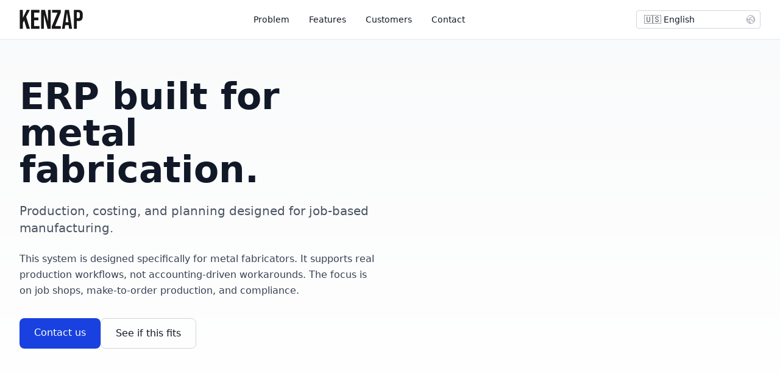

--- FILE ---
content_type: text/html; charset=UTF-8
request_url: https://kenzap.com/alina-radionava/'+href+'
body_size: 10869
content:
<!DOCTYPE html><html lang="en"> <head><meta charset="UTF-8"><meta name="description" content="ERP built for metal fabrication. Production, costing, and planning designed for job-based manufacturing."><meta name="viewport" content="width=device-width"><link rel="icon" type="image/svg+xml" href="/favicon.ico"><meta name="generator" content="Astro v4.16.19"><title>Kenzap Factory - ERP for Metal Fabrication</title><!-- Inline critical CSS for above-the-fold content --><style>
      /* Critical CSS - customize based on your above-the-fold content */
      *{box-sizing:border-box;margin:0;padding:0}
      body{font-family:system-ui,-apple-system,sans-serif;line-height:1.5;color:#111827}
      .fixed{position:fixed}
      .top-0{top:0}
      .left-0{left:0}
      .right-0{right:0}
      .z-50{z-index:50}
      .bg-white{background-color:#fff}
      .border-b{border-bottom-width:1px}
      .border-gray-200{border-color:#e5e7eb}
    </style><link rel="stylesheet" href="/assets/style.DqOD_3u-.css"><script type="module">const n=document.getElementById("mobile-menu-btn"),t=document.getElementById("mobile-menu");n?.addEventListener("click",()=>{t?.classList.toggle("hidden")});t?.querySelectorAll("a").forEach(e=>{e.addEventListener("click",()=>{t?.classList.add("hidden")})});const d=document.getElementById("lang-switcher");d?.addEventListener("change",e=>{window.location.href=e.target.value});
</script></head> <body>  <header id="header" class="fixed top-0 left-0 right-0 px-4 sm:px-6 lg:px-8 bg-white/95 backdrop-blur-sm border-b border-gray-200 z-50"> <div class="container-width"> <div class="flex items-center justify-between h-16"> <div class="flex items-center space-x-3"> <img src="https://cdn.kenzap.com/logo.svg" alt="Kenzap" class="h-8"> <span class="text-xl font-semibold hidden">Factory</span> </div> <!-- Desktop Navigation --> <nav class="hidden md:flex items-center space-x-8"> <a href="#problem" class="text-sm hover:text-primary transition-colors">Problem</a> <a href="#manufacturing" class="text-sm hover:text-primary transition-colors">Features</a> <a href="#case-study" class="text-sm hover:text-primary transition-colors">Customers</a> <a href="#contact" class="text-sm hover:text-primary transition-colors">Contact</a> </nav> <div class="flex items-center space-x-4"> <!-- Language Switcher --> <div class="relative"> <select id="lang-switcher" class="appearance-none bg-transparent border border-gray-300 rounded px-3 py-1 pr-8 text-sm cursor-pointer hover:border-primary transition-colors"> <option value="/" selected>🇺🇸 English</option> <option value="/es">🇪🇸 Español</option> <option value="/fr">🇫🇷 Français</option> <option value="/de">🇩🇪 Deutsch</option> <option value="/it">🇮🇹 Italiano</option> <option value="/pt">🇵🇹 Português</option> <option value="/nl">🇳🇱 Nederlands</option> <option value="/sv">🇸🇪 Svenska</option> <option value="/da">🇩🇰 Dansk</option> <option value="/fi">🇫🇮 Suomi</option> <option value="/pl">🇵🇱 Polski</option> <option value="/cs">🇨🇿 Čeština</option> <option value="/sk">🇸🇰 Slovenčina</option> <option value="/hu">🇭🇺 Magyar</option> <option value="/ro">🇷🇴 Română</option> <option value="/bg">🇧🇬 Български</option> <option value="/hr">🇭🇷 Hrvatski</option> <option value="/sl">🇸🇮 Slovenščina</option> <option value="/et">🇪🇪 Eesti</option> <option value="/lv">🇱🇻 Latviešu</option> <option value="/lt">🇱🇹 Lietuvių</option> <option value="/el">🇬🇷 Ελληνικά</option> <option value="/id">🇮🇩 Bahasa Indonesia</option> </select> <svg class="absolute right-2 top-1/2 -translate-y-1/2 w-4 h-4 pointer-events-none text-gray-500" fill="none" stroke="currentColor" viewBox="0 0 24 24"> <path d="M12 2C6.48 2 2 6.48 2 12s4.48 10 10 10 10-4.48 10-10S17.52 2 12 2zm-1 17.93c-3.95-.49-7-3.85-7-7.93 0-.62.08-1.21.21-1.79L9 15v1c0 1.1.9 2 2 2v1.93zm6.9-2.54c-.26-.81-1-1.39-1.9-1.39h-1v-3c0-.55-.45-1-1-1H8v-2h2c.55 0 1-.45 1-1V7h2c1.1 0 2-.9 2-2v-.41c2.93 1.19 5 4.06 5 7.41 0 2.08-.8 3.97-2.1 5.39z"></path> </svg> </div> <!-- Mobile Menu Button --> <button id="mobile-menu-btn" class="md:hidden p-2" aria-label="Toggle menu"> <svg class="w-6 h-6" fill="none" stroke="currentColor" viewBox="0 0 24 24"> <path stroke-linecap="round" stroke-linejoin="round" stroke-width="2" d="M4 6h16M4 12h16M4 18h16"></path> </svg> </button> </div> </div> <!-- Mobile Navigation --> <div id="mobile-menu" class="hidden md:hidden border-t border-gray-200 py-4 space-y-3"> <a href="#problem" class="block px-4 py-2 hover:bg-gray-50">Problem</a> <a href="#manufacturing" class="block px-4 py-2 hover:bg-gray-50">Features</a> <a href="#case-study" class="block px-4 py-2 hover:bg-gray-50">Customers</a> <a href="#contact" class="block px-4 py-2 hover:bg-gray-50">Contact</a> </div> </div> </header>  <main> <section class="pt-32 pb-20 px-4 sm:px-6 lg:px-8 bg-gradient-to-b from-gray-50 to-white"> <div class="container-width"> <div class="grid lg:grid-cols-2 gap-12 items-center"> <div> <h1 class="text-5xl lg:text-6xl font-bold mb-6 leading-tight"> ERP built for metal fabrication. </h1> <p class="text-xl text-gray-600 mb-6"> Production, costing, and planning designed for job-based manufacturing. </p> <p class="text-gray-700 mb-8 leading-relaxed"> This system is designed specifically for metal fabricators. It supports real production workflows, not accounting-driven workarounds. The focus is on job shops, make-to-order production, and compliance. </p> <div class="flex flex-col sm:flex-row gap-4"> <a href="#contact" class="px-6 py-3 bg-primary text-white rounded-lg hover:bg-primary/90 transition-colors text-center"> Contact us </a> <a href="#who-for" class="px-6 py-3 border border-gray-300 rounded-lg hover:border-primary hover:text-primary transition-colors text-center"> See if this fits </a> </div> </div> <!-- YouTube Video Embed --> <div class="relative aspect-video bg-gray-900 rounded-lg overflow-hidden shadow-2xl"> <iframe src="https://www.youtube.com/embed/8XA-XP6yOuc" title="Sheet metal estimating software overview" class="absolute inset-0 w-full h-full" frameborder="0" allow="accelerometer; autoplay; clipboard-write; encrypted-media; gyroscope; picture-in-picture" allowfullscreen></iframe> </div> </div> </div> </section> <section id="problem" class="section-padding bg-white"> <div class="container-width"> <div class="max-w-4xl mx-auto"> <h2 class="text-4xl font-bold mb-6">Why generic ERP systems fail metal fabricators</h2> <p class="text-lg text-gray-700 mb-8 leading-relaxed"> Most ERP systems are designed around accounting, not production. As a result, metal fabricators often rely on spreadsheets and manual processes to manage jobs and shop-floor execution. </p> <div class="space-y-4 mb-8"> <div class="flex items-center space-x-3"> <svg class="w-6 h-6 text-red-500 flex-shrink-0" fill="none" stroke="currentColor" viewBox="0 0 24 24"> <path stroke-linecap="round" stroke-linejoin="round" stroke-width="2" d="M6 18L18 6M6 6l12 12"></path> </svg> <p class="text-gray-700">Inaccurate job costing</p> </div><div class="flex items-center space-x-3"> <svg class="w-6 h-6 text-red-500 flex-shrink-0" fill="none" stroke="currentColor" viewBox="0 0 24 24"> <path stroke-linecap="round" stroke-linejoin="round" stroke-width="2" d="M6 18L18 6M6 6l12 12"></path> </svg> <p class="text-gray-700">Metal inventory not tracked properly</p> </div><div class="flex items-center space-x-3"> <svg class="w-6 h-6 text-red-500 flex-shrink-0" fill="none" stroke="currentColor" viewBox="0 0 24 24"> <path stroke-linecap="round" stroke-linejoin="round" stroke-width="2" d="M6 18L18 6M6 6l12 12"></path> </svg> <p class="text-gray-700">Poor visibility into shop-floor operations</p> </div><div class="flex items-center space-x-3"> <svg class="w-6 h-6 text-red-500 flex-shrink-0" fill="none" stroke="currentColor" viewBox="0 0 24 24"> <path stroke-linecap="round" stroke-linejoin="round" stroke-width="2" d="M6 18L18 6M6 6l12 12"></path> </svg> <p class="text-gray-700">Lack of cutting optimization for sheet metal</p> </div><div class="flex items-center space-x-3"> <svg class="w-6 h-6 text-red-500 flex-shrink-0" fill="none" stroke="currentColor" viewBox="0 0 24 24"> <path stroke-linecap="round" stroke-linejoin="round" stroke-width="2" d="M6 18L18 6M6 6l12 12"></path> </svg> <p class="text-gray-700">Production planning managed outside the ERP</p> </div><div class="flex items-center space-x-3"> <svg class="w-6 h-6 text-red-500 flex-shrink-0" fill="none" stroke="currentColor" viewBox="0 0 24 24"> <path stroke-linecap="round" stroke-linejoin="round" stroke-width="2" d="M6 18L18 6M6 6l12 12"></path> </svg> <p class="text-gray-700">Variable product tax rates not handled automatically</p> </div> </div> <p class="text-lg text-gray-900 font-medium"> These problems increase compliance risk, reduce efficiency, and degrade quality of service. </p> </div> </div> </section> <section id="who-for" class="section-padding bg-gray-50"> <div class="container-width"> <div class="max-w-4xl mx-auto"> <h2 class="text-4xl font-bold mb-6">Who this system is designed for</h2> <p class="text-lg text-gray-700 mb-6">This ERP is designed for metal fabrication companies with:</p> <div class="grid md:grid-cols-2 gap-4 mb-8"> <div class="flex items-start space-x-3 bg-white p-4 rounded-lg"> <svg class="w-6 h-6 text-green-600 flex-shrink-0 mt-0.5" fill="none" stroke="currentColor" viewBox="0 0 24 24"> <path stroke-linecap="round" stroke-linejoin="round" stroke-width="2" d="M5 13l4 4L19 7"></path> </svg> <p class="text-gray-700">A need for accurate job costing and material tracking</p> </div><div class="flex items-start space-x-3 bg-white p-4 rounded-lg"> <svg class="w-6 h-6 text-green-600 flex-shrink-0 mt-0.5" fill="none" stroke="currentColor" viewBox="0 0 24 24"> <path stroke-linecap="round" stroke-linejoin="round" stroke-width="2" d="M5 13l4 4L19 7"></path> </svg> <p class="text-gray-700">Metal stock and sheet inventory management requirements</p> </div><div class="flex items-start space-x-3 bg-white p-4 rounded-lg"> <svg class="w-6 h-6 text-green-600 flex-shrink-0 mt-0.5" fill="none" stroke="currentColor" viewBox="0 0 24 24"> <path stroke-linecap="round" stroke-linejoin="round" stroke-width="2" d="M5 13l4 4L19 7"></path> </svg> <p class="text-gray-700">Cutting optimization needs for laser, plasma, or waterjet</p> </div><div class="flex items-start space-x-3 bg-white p-4 rounded-lg"> <svg class="w-6 h-6 text-green-600 flex-shrink-0 mt-0.5" fill="none" stroke="currentColor" viewBox="0 0 24 24"> <path stroke-linecap="round" stroke-linejoin="round" stroke-width="2" d="M5 13l4 4L19 7"></path> </svg> <p class="text-gray-700">EU e-invoicing compliance obligations</p> </div><div class="flex items-start space-x-3 bg-white p-4 rounded-lg"> <svg class="w-6 h-6 text-green-600 flex-shrink-0 mt-0.5" fill="none" stroke="currentColor" viewBox="0 0 24 24"> <path stroke-linecap="round" stroke-linejoin="round" stroke-width="2" d="M5 13l4 4L19 7"></path> </svg> <p class="text-gray-700">European accounting system integration requirements</p> </div><div class="flex items-start space-x-3 bg-white p-4 rounded-lg"> <svg class="w-6 h-6 text-green-600 flex-shrink-0 mt-0.5" fill="none" stroke="currentColor" viewBox="0 0 24 24"> <path stroke-linecap="round" stroke-linejoin="round" stroke-width="2" d="M5 13l4 4L19 7"></path> </svg> <p class="text-gray-700">GDPR and EU data protection compliance needs</p> </div> </div> <div class="mb-8"> <p class="text-lg font-medium text-gray-900 mb-4">Typical users include:</p> <div class="flex flex-wrap gap-3"> <span class="px-4 py-2 bg-primary/10 text-primary rounded-full text-sm"> Job shops </span><span class="px-4 py-2 bg-primary/10 text-primary rounded-full text-sm"> Contract manufacturers </span><span class="px-4 py-2 bg-primary/10 text-primary rounded-full text-sm"> Fabricators producing custom or small-batch parts </span><span class="px-4 py-2 bg-primary/10 text-primary rounded-full text-sm"> Sheet metal workshops </span> </div> </div> <div class="border-t border-gray-200 pt-8"> <p class="text-lg font-medium text-gray-900 mb-4">This system is not designed for:</p> <div class="space-y-2"> <div class="flex items-center space-x-3 text-gray-600"> <svg class="w-5 h-5" fill="none" stroke="currentColor" viewBox="0 0 24 24"> <path stroke-linecap="round" stroke-linejoin="round" stroke-width="2" d="M18 12H6"></path> </svg> <p>Pure distribution businesses</p> </div><div class="flex items-center space-x-3 text-gray-600"> <svg class="w-5 h-5" fill="none" stroke="currentColor" viewBox="0 0 24 24"> <path stroke-linecap="round" stroke-linejoin="round" stroke-width="2" d="M18 12H6"></path> </svg> <p>Process manufacturing</p> </div><div class="flex items-center space-x-3 text-gray-600"> <svg class="w-5 h-5" fill="none" stroke="currentColor" viewBox="0 0 24 24"> <path stroke-linecap="round" stroke-linejoin="round" stroke-width="2" d="M18 12H6"></path> </svg> <p>Highly standardized mass production</p> </div> </div> </div> </div> </div> </section> <section id="manufacturing" class="section-padding bg-white"> <div class="container-width"> <div class="text-center max-w-3xl mx-auto mb-16"> <h2 class="text-4xl font-bold mb-6">Manufacturing-first design</h2> <p class="text-lg text-gray-700"> The system is built around real manufacturing concepts used in metal fabrication, and it continuously adapts to complex and evolving European compliance requirements. </p> </div> <div class="grid md:grid-cols-2 lg:grid-cols-3 gap-8"> <div class="bg-gray-50 p-6 rounded-lg hover:shadow-lg transition-shadow"> <div class="flex items-center mb-3"> <svg width="1em" height="1em" class="w-8 h-8 mr-3 text-blue-600" data-icon="mdi:cog">   <symbol id="ai:mdi:cog" viewBox="0 0 24 24"><path fill="currentColor" d="M12 15.5A3.5 3.5 0 0 1 8.5 12A3.5 3.5 0 0 1 12 8.5a3.5 3.5 0 0 1 3.5 3.5a3.5 3.5 0 0 1-3.5 3.5m7.43-2.53c.04-.32.07-.64.07-.97s-.03-.66-.07-1l2.11-1.63c.19-.15.24-.42.12-.64l-2-3.46c-.12-.22-.39-.31-.61-.22l-2.49 1c-.52-.39-1.06-.73-1.69-.98l-.37-2.65A.506.506 0 0 0 14 2h-4c-.25 0-.46.18-.5.42l-.37 2.65c-.63.25-1.17.59-1.69.98l-2.49-1c-.22-.09-.49 0-.61.22l-2 3.46c-.13.22-.07.49.12.64L4.57 11c-.04.34-.07.67-.07 1s.03.65.07.97l-2.11 1.66c-.19.15-.25.42-.12.64l2 3.46c.12.22.39.3.61.22l2.49-1.01c.52.4 1.06.74 1.69.99l.37 2.65c.04.24.25.42.5.42h4c.25 0 .46-.18.5-.42l.37-2.65c.63-.26 1.17-.59 1.69-.99l2.49 1.01c.22.08.49 0 .61-.22l2-3.46c.12-.22.07-.49-.12-.64z"/></symbol><use href="#ai:mdi:cog"></use>  </svg> <h3 class="text-xl font-semibold text-gray-900"> Workflow Tracking </h3> </div> <p class="text-gray-600 leading-relaxed"> Track every job from quote to delivery with complete workflow visibility and operation-level detail </p> </div><div class="bg-gray-50 p-6 rounded-lg hover:shadow-lg transition-shadow"> <div class="flex items-center mb-3"> <svg width="1em" height="1em" class="w-8 h-8 mr-3 text-blue-600" data-icon="mdi:factory">   <symbol id="ai:mdi:factory" viewBox="0 0 24 24"><path fill="currentColor" d="M4 18v2h4v-2zm0-4v2h10v-2zm6 4v2h4v-2zm6-4v2h4v-2zm0 4v2h4v-2zM2 22V8l5 4V8l5 4V8l5 4l1-10h3l1 10v10z"/></symbol><use href="#ai:mdi:factory"></use>  </svg> <h3 class="text-xl font-semibold text-gray-900"> Production Planning </h3> </div> <p class="text-gray-600 leading-relaxed"> Manage production capacity and schedule operations efficiently across your shop floor </p> </div><div class="bg-gray-50 p-6 rounded-lg hover:shadow-lg transition-shadow"> <div class="flex items-center mb-3"> <svg width="1em" height="1em" class="w-8 h-8 mr-3 text-blue-600" data-icon="mdi:format-list-checks">   <symbol id="ai:mdi:format-list-checks" viewBox="0 0 24 24"><path fill="currentColor" d="M3 5h6v6H3zm2 2v2h2V7zm6 0h10v2H11zm0 8h10v2H11zm-6 5l-3.5-3.5l1.41-1.41L5 17.17l4.59-4.58L11 14z"/></symbol><use href="#ai:mdi:format-list-checks"></use>  </svg> <h3 class="text-xl font-semibold text-gray-900"> Material Planning </h3> </div> <p class="text-gray-600 leading-relaxed"> Accurate MRP powered by raw material tracking, sheet metal inventory visibility, and automated stock management </p> </div><div class="bg-gray-50 p-6 rounded-lg hover:shadow-lg transition-shadow"> <div class="flex items-center mb-3"> <svg width="1em" height="1em" class="w-8 h-8 mr-3 text-blue-600" data-icon="mdi:content-cut">   <symbol id="ai:mdi:content-cut" viewBox="0 0 24 24"><path fill="currentColor" d="m19 3l-6 6l2 2l7-7V3m-10 9.5a.5.5 0 0 1-.5-.5a.5.5 0 0 1 .5-.5a.5.5 0 0 1 .5.5a.5.5 0 0 1-.5.5M6 20a2 2 0 0 1-2-2a2 2 0 0 1 2-2a2 2 0 0 1 2 2a2 2 0 0 1-2 2M6 8a2 2 0 0 1-2-2a2 2 0 0 1 2-2a2 2 0 0 1 2 2a2 2 0 0 1-2 2m3.64-.36c.23-.5.36-1.05.36-1.64a4 4 0 0 0-4-4a4 4 0 0 0-4 4a4 4 0 0 0 4 4c.59 0 1.14-.13 1.64-.36L10 12l-2.36 2.36C7.14 14.13 6.59 14 6 14a4 4 0 0 0-4 4a4 4 0 0 0 4 4a4 4 0 0 0 4-4c0-.59-.13-1.14-.36-1.64L12 14l7 7h3v-1z"/></symbol><use href="#ai:mdi:content-cut"></use>  </svg> <h3 class="text-xl font-semibold text-gray-900"> Cutting Optimization </h3> </div> <p class="text-gray-600 leading-relaxed"> Built-in nesting algorithms minimize waste and maximize sheet utilization for laser, plasma, and waterjet cutting </p> </div><div class="bg-gray-50 p-6 rounded-lg hover:shadow-lg transition-shadow"> <div class="flex items-center mb-3"> <svg width="1em" height="1em" class="w-8 h-8 mr-3 text-blue-600" data-icon="mdi:tablet">   <symbol id="ai:mdi:tablet" viewBox="0 0 24 24"><path fill="currentColor" d="M19 18H5V6h14m2-2H3c-1.11 0-2 .89-2 2v12a2 2 0 0 0 2 2h18a2 2 0 0 0 2-2V6a2 2 0 0 0-2-2"/></symbol><use href="#ai:mdi:tablet"></use>  </svg> <h3 class="text-xl font-semibold text-gray-900"> Real-Time Production Reporting </h3> </div> <p class="text-gray-600 leading-relaxed"> Touch-panel-optimized interface for real-time job tracking and reporting by machine operators </p> </div><div class="bg-gray-50 p-6 rounded-lg hover:shadow-lg transition-shadow"> <div class="flex items-center mb-3"> <svg width="1em" height="1em" class="w-8 h-8 mr-3 text-blue-600" data-icon="mdi:calculator">   <symbol id="ai:mdi:calculator" viewBox="0 0 24 24"><path fill="currentColor" d="M7 2h10a2 2 0 0 1 2 2v16a2 2 0 0 1-2 2H7a2 2 0 0 1-2-2V4a2 2 0 0 1 2-2m0 2v4h10V4zm0 6v2h2v-2zm4 0v2h2v-2zm4 0v2h2v-2zm-8 4v2h2v-2zm4 0v2h2v-2zm4 0v2h2v-2zm-8 4v2h2v-2zm4 0v2h2v-2zm4 0v2h2v-2z"/></symbol><use href="#ai:mdi:calculator"></use>  </svg> <h3 class="text-xl font-semibold text-gray-900"> Job-Based Costing </h3> </div> <p class="text-gray-600 leading-relaxed"> Accurate cost calculation per job with material, labor, overhead, and scrap tracking </p> </div><div class="bg-gray-50 p-6 rounded-lg hover:shadow-lg transition-shadow"> <div class="flex items-center mb-3"> <svg width="1em" height="1em" class="w-8 h-8 mr-3 text-blue-600" data-icon="mdi:file-document-outline">   <symbol id="ai:mdi:file-document-outline" viewBox="0 0 24 24"><path fill="currentColor" d="M6 2a2 2 0 0 0-2 2v16a2 2 0 0 0 2 2h12a2 2 0 0 0 2-2V8l-6-6zm0 2h7v5h5v11H6zm2 8v2h8v-2zm0 4v2h5v-2z"/></symbol><use href="#ai:mdi:file-document-outline"></use>  </svg> <h3 class="text-xl font-semibold text-gray-900"> Peppol E-Invoicing </h3> </div> <p class="text-gray-600 leading-relaxed"> Generate EU-compliant electronic invoices following Peppol BIS Billing 3.0 standard </p> </div><div class="bg-gray-50 p-6 rounded-lg hover:shadow-lg transition-shadow"> <div class="flex items-center mb-3"> <svg width="1em" height="1em" class="w-8 h-8 mr-3 text-blue-600" data-icon="mdi:shield-check">   <symbol id="ai:mdi:shield-check" viewBox="0 0 24 24"><path fill="currentColor" d="m10 17l-4-4l1.41-1.41L10 14.17l6.59-6.59L18 9m-6-8L3 5v6c0 5.55 3.84 10.74 9 12c5.16-1.26 9-6.45 9-12V5z"/></symbol><use href="#ai:mdi:shield-check"></use>  </svg> <h3 class="text-xl font-semibold text-gray-900"> VAT &amp; Compliance </h3> </div> <p class="text-gray-600 leading-relaxed"> Locally compliant VAT handling with exemptions and national accounting system integration </p> </div><div class="bg-gray-50 p-6 rounded-lg hover:shadow-lg transition-shadow"> <div class="flex items-center mb-3"> <svg width="1em" height="1em" class="w-8 h-8 mr-3 text-blue-600" data-icon="mdi:truck">   <symbol id="ai:mdi:truck" viewBox="0 0 24 24"><path fill="currentColor" d="M18 18.5a1.5 1.5 0 0 1-1.5-1.5a1.5 1.5 0 0 1 1.5-1.5a1.5 1.5 0 0 1 1.5 1.5a1.5 1.5 0 0 1-1.5 1.5m1.5-9l1.96 2.5H17V9.5m-11 9A1.5 1.5 0 0 1 4.5 17A1.5 1.5 0 0 1 6 15.5A1.5 1.5 0 0 1 7.5 17A1.5 1.5 0 0 1 6 18.5M20 8h-3V4H3c-1.11 0-2 .89-2 2v11h2a3 3 0 0 0 3 3a3 3 0 0 0 3-3h6a3 3 0 0 0 3 3a3 3 0 0 0 3-3h2v-5z"/></symbol><use href="#ai:mdi:truck"></use>  </svg> <h3 class="text-xl font-semibold text-gray-900"> Supplier Management </h3> </div> <p class="text-gray-600 leading-relaxed"> Track suppliers, purchase orders, material costs, and delivery schedules </p> </div><div class="bg-gray-50 p-6 rounded-lg hover:shadow-lg transition-shadow"> <div class="flex items-center mb-3"> <svg width="1em" height="1em" class="w-8 h-8 mr-3 text-blue-600" data-icon="mdi:code">   <symbol id="ai:mdi:code" viewBox="0 0 24 24"><path fill="currentColor" d="m12.89 3l1.96.4L11.11 21l-1.96-.4zm6.7 9L16 8.41V5.58L22.42 12L16 18.41v-2.83zM1.58 12L8 5.58v2.83L4.41 12L8 15.58v2.83z"/></symbol><use href="#ai:mdi:code"></use>  </svg> <h3 class="text-xl font-semibold text-gray-900"> Open Source </h3> </div> <p class="text-gray-600 leading-relaxed"> Built on open source technologies with no vendor lock-in, ensuring full data portability and system independence </p> </div><div class="bg-gray-50 p-6 rounded-lg hover:shadow-lg transition-shadow"> <div class="flex items-center mb-3"> <svg width="1em" height="1em" class="w-8 h-8 mr-3 text-blue-600" data-icon="mdi:puzzle">   <symbol id="ai:mdi:puzzle" viewBox="0 0 24 24"><path fill="currentColor" d="M20.5 11H19V7a2 2 0 0 0-2-2h-4V3.5A2.5 2.5 0 0 0 10.5 1A2.5 2.5 0 0 0 8 3.5V5H4a2 2 0 0 0-2 2v3.8h1.5c1.5 0 2.7 1.2 2.7 2.7S5 16.2 3.5 16.2H2V20a2 2 0 0 0 2 2h3.8v-1.5c0-1.5 1.2-2.7 2.7-2.7s2.7 1.2 2.7 2.7V22H17a2 2 0 0 0 2-2v-4h1.5a2.5 2.5 0 0 0 2.5-2.5a2.5 2.5 0 0 0-2.5-2.5"/></symbol><use href="#ai:mdi:puzzle"></use>  </svg> <h3 class="text-xl font-semibold text-gray-900"> European Data Protection </h3> </div> <p class="text-gray-600 leading-relaxed"> GDPR-compliant data handling with full data sovereignty for European operations </p> </div><div class="bg-gray-50 p-6 rounded-lg hover:shadow-lg transition-shadow"> <div class="flex items-center mb-3"> <svg width="1em" height="1em" class="w-8 h-8 mr-3 text-blue-600" data-icon="mdi:brain">   <symbol id="ai:mdi:brain" viewBox="0 0 24 24"><path fill="currentColor" d="M21.33 12.91c.09 1.55-.62 3.04-1.89 3.95l.77 1.49c.23.45.26.98.06 1.45c-.19.47-.58.84-1.06 1l-.79.25a1.69 1.69 0 0 1-1.86-.55L14.44 18c-.89-.15-1.73-.53-2.44-1.1c-.5.15-1 .23-1.5.23c-.88 0-1.76-.27-2.5-.79c-.53.16-1.07.23-1.62.22c-.79.01-1.57-.15-2.3-.45a4.1 4.1 0 0 1-2.43-3.61c-.08-.72.04-1.45.35-2.11c-.29-.75-.32-1.57-.07-2.33C2.3 7.11 3 6.32 3.87 5.82c.58-1.69 2.21-2.82 4-2.7c1.6-1.5 4.05-1.66 5.83-.37c.42-.11.86-.17 1.3-.17c1.36-.03 2.65.57 3.5 1.64c2.04.53 3.5 2.35 3.58 4.47c.05 1.11-.25 2.2-.86 3.13c.07.36.11.72.11 1.09m-5-1.41c.57.07 1.02.5 1.02 1.07a1 1 0 0 1-1 1h-.63c-.32.9-.88 1.69-1.62 2.29c.25.09.51.14.77.21c5.13-.07 4.53-3.2 4.53-3.25a2.59 2.59 0 0 0-2.69-2.49a1 1 0 0 1-1-1a1 1 0 0 1 1-1c1.23.03 2.41.49 3.33 1.3c.05-.29.08-.59.08-.89c-.06-1.24-.62-2.32-2.87-2.53c-1.25-2.96-4.4-1.32-4.4-.4c-.03.23.21.72.25.75a1 1 0 0 1 1 1c0 .55-.45 1-1 1c-.53-.02-1.03-.22-1.43-.56c-.48.31-1.03.5-1.6.56c-.57.05-1.04-.35-1.07-.9a.97.97 0 0 1 .88-1.1c.16-.02.94-.14.94-.77c0-.66.25-1.29.68-1.79c-.92-.25-1.91.08-2.91 1.29C6.75 5 6 5.25 5.45 7.2C4.5 7.67 4 8 3.78 9c1.08-.22 2.19-.13 3.22.25c.5.19.78.75.59 1.29c-.19.52-.77.78-1.29.59c-.73-.32-1.55-.34-2.3-.06c-.32.27-.32.83-.32 1.27c0 .74.37 1.43 1 1.83c.53.27 1.12.41 1.71.4q-.225-.39-.39-.81a1.038 1.038 0 0 1 1.96-.68c.4 1.14 1.42 1.92 2.62 2.05c1.37-.07 2.59-.88 3.19-2.13c.23-1.38 1.34-1.5 2.56-1.5m2 7.47l-.62-1.3l-.71.16l1 1.25zm-4.65-8.61a1 1 0 0 0-.91-1.03c-.71-.04-1.4.2-1.93.67c-.57.58-.87 1.38-.84 2.19a1 1 0 0 0 1 1c.57 0 1-.45 1-1c0-.27.07-.54.23-.76c.12-.1.27-.15.43-.15c.55.03 1.02-.38 1.02-.92"/></symbol><use href="#ai:mdi:brain"></use>  </svg> <h3 class="text-xl font-semibold text-gray-900"> AI-Driven Insights </h3> </div> <p class="text-gray-600 leading-relaxed"> AI-powered insights to identify production bottlenecks and improve job costing accuracy </p> </div> </div> <div class="mt-12 text-center"> <p class="text-lg text-gray-700 max-w-3xl mx-auto"> Production data flows from quotation to dispatch. Operational reality is reflected in planning and costing. </p> </div> </div> </section> <section id="workflow" class="section-padding bg-gray-50"> <div class="container-width"> <div class="text-center max-w-3xl mx-auto mb-16"> <h2 class="text-4xl font-bold mb-6">From quote to dispatch</h2> <p class="text-lg text-gray-700"> The system connects key production steps in a single workflow: </p> </div> <div class="max-w-6xl mx-auto"> <div class="relative"> <!-- Vertical timeline line - hidden on mobile --> <div class="absolute left-8 top-0 bottom-0 w-0.5 bg-gradient-to-b from-primary via-primary to-primary/30 hidden md:block"></div> <div class="space-y-12"> <div class="relative flex items-start"> <!-- Timeline dot - hidden on mobile --> <div class="flex-shrink-0 relative z-10 hidden md:block"> <div class="w-16 h-16 rounded-full bg-primary text-white flex items-center justify-center font-bold text-xl shadow-lg border-4 border-white"> 1 </div> </div> <!-- Content card --> <div class="md:ml-8 flex-1"> <div class="bg-white p-8 rounded-xl shadow-lg border border-gray-100 relative"> <!-- Arrow pointing to timeline - hidden on mobile --> <div class="absolute left-0 top-8 w-0 h-0 border-t-8 border-b-8 border-r-8 border-t-transparent border-b-transparent border-r-white transform -translate-x-2 hidden md:block"></div> <div class="flex items-start justify-between mb-4"> <h3 class="text-2xl font-bold text-gray-900"> Quotation &amp; Estimation </h3> <span class="text-sm font-medium text-primary bg-primary/10 px-3 py-1 rounded-full whitespace-nowrap">
Step 1 </span> </div> <p class="text-gray-600 text-lg leading-relaxed"> Calculate costs accurately with material, labor, machine time, and cutting optimization </p> </div> </div> </div><div class="relative flex items-start"> <!-- Timeline dot - hidden on mobile --> <div class="flex-shrink-0 relative z-10 hidden md:block"> <div class="w-16 h-16 rounded-full bg-primary text-white flex items-center justify-center font-bold text-xl shadow-lg border-4 border-white"> 2 </div> </div> <!-- Content card --> <div class="md:ml-8 flex-1"> <div class="bg-white p-8 rounded-xl shadow-lg border border-gray-100 relative"> <!-- Arrow pointing to timeline - hidden on mobile --> <div class="absolute left-0 top-8 w-0 h-0 border-t-8 border-b-8 border-r-8 border-t-transparent border-b-transparent border-r-white transform -translate-x-2 hidden md:block"></div> <div class="flex items-start justify-between mb-4"> <h3 class="text-2xl font-bold text-gray-900"> Production Planning </h3> <span class="text-sm font-medium text-primary bg-primary/10 px-3 py-1 rounded-full whitespace-nowrap">
Step 2 </span> </div> <p class="text-gray-600 text-lg leading-relaxed"> Schedule operations across work centers with inventory availability checks and cutting optimization </p> </div> </div> </div><div class="relative flex items-start"> <!-- Timeline dot - hidden on mobile --> <div class="flex-shrink-0 relative z-10 hidden md:block"> <div class="w-16 h-16 rounded-full bg-primary text-white flex items-center justify-center font-bold text-xl shadow-lg border-4 border-white"> 3 </div> </div> <!-- Content card --> <div class="md:ml-8 flex-1"> <div class="bg-white p-8 rounded-xl shadow-lg border border-gray-100 relative"> <!-- Arrow pointing to timeline - hidden on mobile --> <div class="absolute left-0 top-8 w-0 h-0 border-t-8 border-b-8 border-r-8 border-t-transparent border-b-transparent border-r-white transform -translate-x-2 hidden md:block"></div> <div class="flex items-start justify-between mb-4"> <h3 class="text-2xl font-bold text-gray-900"> Shop-Floor Execution </h3> <span class="text-sm font-medium text-primary bg-primary/10 px-3 py-1 rounded-full whitespace-nowrap">
Step 3 </span> </div> <p class="text-gray-600 text-lg leading-relaxed"> Touch-panel interface for job tracking, time recording, and quality control </p> </div> </div> </div><div class="relative flex items-start"> <!-- Timeline dot - hidden on mobile --> <div class="flex-shrink-0 relative z-10 hidden md:block"> <div class="w-16 h-16 rounded-full bg-primary text-white flex items-center justify-center font-bold text-xl shadow-lg border-4 border-white"> 4 </div> </div> <!-- Content card --> <div class="md:ml-8 flex-1"> <div class="bg-white p-8 rounded-xl shadow-lg border border-gray-100 relative"> <!-- Arrow pointing to timeline - hidden on mobile --> <div class="absolute left-0 top-8 w-0 h-0 border-t-8 border-b-8 border-r-8 border-t-transparent border-b-transparent border-r-white transform -translate-x-2 hidden md:block"></div> <div class="flex items-start justify-between mb-4"> <h3 class="text-2xl font-bold text-gray-900"> Invoicing &amp; Compliance </h3> <span class="text-sm font-medium text-primary bg-primary/10 px-3 py-1 rounded-full whitespace-nowrap">
Step 4 </span> </div> <p class="text-gray-600 text-lg leading-relaxed"> Generate Peppol-compliant e-invoices and waybills with correct VAT rates </p> </div> </div> </div><div class="relative flex items-start"> <!-- Timeline dot - hidden on mobile --> <div class="flex-shrink-0 relative z-10 hidden md:block"> <div class="w-16 h-16 rounded-full bg-primary text-white flex items-center justify-center font-bold text-xl shadow-lg border-4 border-white"> 5 </div> </div> <!-- Content card --> <div class="md:ml-8 flex-1"> <div class="bg-white p-8 rounded-xl shadow-lg border border-gray-100 relative"> <!-- Arrow pointing to timeline - hidden on mobile --> <div class="absolute left-0 top-8 w-0 h-0 border-t-8 border-b-8 border-r-8 border-t-transparent border-b-transparent border-r-white transform -translate-x-2 hidden md:block"></div> <div class="flex items-start justify-between mb-4"> <h3 class="text-2xl font-bold text-gray-900"> Dispatch &amp; Delivery </h3> <span class="text-sm font-medium text-primary bg-primary/10 px-3 py-1 rounded-full whitespace-nowrap">
Step 5 </span> </div> <p class="text-gray-600 text-lg leading-relaxed"> Pack, write off bundled items, and dispatch jobs to customers </p> </div> </div> </div><div class="relative flex items-start"> <!-- Timeline dot - hidden on mobile --> <div class="flex-shrink-0 relative z-10 hidden md:block"> <div class="w-16 h-16 rounded-full bg-primary text-white flex items-center justify-center font-bold text-xl shadow-lg border-4 border-white"> 6 </div> </div> <!-- Content card --> <div class="md:ml-8 flex-1"> <div class="bg-white p-8 rounded-xl shadow-lg border border-gray-100 relative"> <!-- Arrow pointing to timeline - hidden on mobile --> <div class="absolute left-0 top-8 w-0 h-0 border-t-8 border-b-8 border-r-8 border-t-transparent border-b-transparent border-r-white transform -translate-x-2 hidden md:block"></div> <div class="flex items-start justify-between mb-4"> <h3 class="text-2xl font-bold text-gray-900"> Analytics </h3> <span class="text-sm font-medium text-primary bg-primary/10 px-3 py-1 rounded-full whitespace-nowrap">
Step 6 </span> </div> <p class="text-gray-600 text-lg leading-relaxed"> Track actual vs. estimated costs with complete transparency and scrap accounting </p> </div> </div> </div> </div> </div> </div> <div class="mt-12 text-center"> <p class="text-lg text-gray-700 max-w-3xl mx-auto"> The goal is consistency and traceability across the entire job lifecycle. </p> </div> </div> </section> <section id="case-study" class="section-padding bg-white"> <div class="container-width"> <h2 class="text-4xl font-bold mb-12 text-center">Used in real production environments</h2> <div class="grid lg:grid-cols-2 gap-12 items-center"> <!-- Video Placeholder --> <div class="relative aspect-video bg-gray-900 rounded-lg overflow-hidden shadow-xl"> <div class="absolute inset-0 flex items-center justify-center"> <div class="text-center"> <div class="inline-flex items-center justify-center w-16 h-16 bg-white/10 backdrop-blur-sm rounded-full mb-4"> <svg class="w-8 h-8 text-white" fill="currentColor" viewBox="0 0 24 24"> <path d="M8 5v14l11-7z"></path> </svg> </div> <p class="text-white text-sm">Watch case study</p> </div> </div> <div class="absolute inset-0 bg-gradient-to-br from-primary/30 to-primary/10"></div> </div> <!-- Case Study Content --> <div> <div class="mb-6"> <h3 class="text-2xl font-bold text-gray-900 mb-2">Skarda Nams SIA</h3> <p class="text-gray-600">Metal Fabrication &amp; Custom Parts</p> <p class="text-sm text-gray-500">Eastern Europe • 20 employees, 2 CNC machines</p> </div> <div class="space-y-6"> <div> <h4 class="text-lg font-semibold text-gray-900 mb-2">Challenge</h4> <p class="text-gray-700 leading-relaxed">Skarda Nams struggled with accurate quoting using various metal types, live inventory updates, metal write-off capabilities, production planning, compliant invoicing, inaccurate costing and paper-based tracking.</p> </div> <div> <h4 class="text-lg font-semibold text-gray-900 mb-2">Solution</h4> <p class="text-gray-700 leading-relaxed">Implemented Kenzap Factory with integrated quotation, production routing, and shop-floor execution modules. Machine operators adopted the touch-panel interface within two weeks of deployment. Peppol e-invoicing was configured to meet EU compliance requirements. Integration with Moneo accounting software for simplified tax reporting.</p> </div> <div> <h4 class="text-lg font-semibold text-gray-900 mb-3">Results</h4> <div class="space-y-3"> <div class="flex items-start space-x-3"> <svg class="w-6 h-6 text-green-600 flex-shrink-0 mt-0.5" fill="none" stroke="currentColor" viewBox="0 0 24 24"> <path stroke-linecap="round" stroke-linejoin="round" stroke-width="2" d="M5 13l4 4L19 7"></path> </svg> <p class="text-gray-700">Reduction in quoting time through automated material calculation</p> </div><div class="flex items-start space-x-3"> <svg class="w-6 h-6 text-green-600 flex-shrink-0 mt-0.5" fill="none" stroke="currentColor" viewBox="0 0 24 24"> <path stroke-linecap="round" stroke-linejoin="round" stroke-width="2" d="M5 13l4 4L19 7"></path> </svg> <p class="text-gray-700">Improvement in job costing accuracy</p> </div><div class="flex items-start space-x-3"> <svg class="w-6 h-6 text-green-600 flex-shrink-0 mt-0.5" fill="none" stroke="currentColor" viewBox="0 0 24 24"> <path stroke-linecap="round" stroke-linejoin="round" stroke-width="2" d="M5 13l4 4L19 7"></path> </svg> <p class="text-gray-700">Complete visibility into shop-floor operations and manufacturing stages</p> </div><div class="flex items-start space-x-3"> <svg class="w-6 h-6 text-green-600 flex-shrink-0 mt-0.5" fill="none" stroke="currentColor" viewBox="0 0 24 24"> <path stroke-linecap="round" stroke-linejoin="round" stroke-width="2" d="M5 13l4 4L19 7"></path> </svg> <p class="text-gray-700">Peppol e-invoicing compliance achieved, with integration to BMD accounting software</p> </div><div class="flex items-start space-x-3"> <svg class="w-6 h-6 text-green-600 flex-shrink-0 mt-0.5" fill="none" stroke="currentColor" viewBox="0 0 24 24"> <path stroke-linecap="round" stroke-linejoin="round" stroke-width="2" d="M5 13l4 4L19 7"></path> </svg> <p class="text-gray-700">Material waste reduction through cutting optimization</p> </div><div class="flex items-start space-x-3"> <svg class="w-6 h-6 text-green-600 flex-shrink-0 mt-0.5" fill="none" stroke="currentColor" viewBox="0 0 24 24"> <path stroke-linecap="round" stroke-linejoin="round" stroke-width="2" d="M5 13l4 4L19 7"></path> </svg> <p class="text-gray-700">Faster production planning with real-time inventory checks</p> </div><div class="flex items-start space-x-3"> <svg class="w-6 h-6 text-green-600 flex-shrink-0 mt-0.5" fill="none" stroke="currentColor" viewBox="0 0 24 24"> <path stroke-linecap="round" stroke-linejoin="round" stroke-width="2" d="M5 13l4 4L19 7"></path> </svg> <p class="text-gray-700">GDPR compliance and EU data residency maintained throughout operations</p> </div> </div> </div> <div class="border-l-4 border-primary bg-gray-50 p-4 mt-6"> <p class="text-gray-700 italic mb-2">"We have a system that works the way our shop floor works. The operators adapted to the interface immediately, and our job costing is now reliable. Tax rates are handled automatically based on product type, which saves us time and headaches during invoicing."</p> <p class="text-sm text-gray-600">— Client Manager, Skarda Nams SIA</p> </div> </div> </div> </div> </div> </section> <section id="implementation" class="section-padding bg-gray-50"> <div class="container-width"> <div class="max-w-4xl mx-auto"> <div class="text-center mb-16"> <h2 class="text-4xl font-bold mb-6">Implementation approach</h2> <p class="text-lg text-gray-700 mb-8">Implementation follow a standard structure designed to minimize disruption.</p> </div> <div class="grid md:grid-cols-2 gap-4 mb-8"> <div class="flex items-start space-x-3 bg-white p-4 rounded-lg"> <svg class="w-6 h-6 text-primary flex-shrink-0 mt-0.5" fill="none" stroke="currentColor" viewBox="0 0 24 24"> <path stroke-linecap="round" stroke-linejoin="round" stroke-width="2" d="M9 12l2 2 4-4m6 2a9 9 0 11-18 0 9 9 0 0118 0z"></path> </svg> <p class="text-gray-700">Hardware setup and software installation on factory systems</p> </div><div class="flex items-start space-x-3 bg-white p-4 rounded-lg"> <svg class="w-6 h-6 text-primary flex-shrink-0 mt-0.5" fill="none" stroke="currentColor" viewBox="0 0 24 24"> <path stroke-linecap="round" stroke-linejoin="round" stroke-width="2" d="M9 12l2 2 4-4m6 2a9 9 0 11-18 0 9 9 0 0118 0z"></path> </svg> <p class="text-gray-700">Product catalog and metal inventory database configuration</p> </div><div class="flex items-start space-x-3 bg-white p-4 rounded-lg"> <svg class="w-6 h-6 text-primary flex-shrink-0 mt-0.5" fill="none" stroke="currentColor" viewBox="0 0 24 24"> <path stroke-linecap="round" stroke-linejoin="round" stroke-width="2" d="M9 12l2 2 4-4m6 2a9 9 0 11-18 0 9 9 0 0118 0z"></path> </svg> <p class="text-gray-700">User role assignment and responsibility definition</p> </div><div class="flex items-start space-x-3 bg-white p-4 rounded-lg"> <svg class="w-6 h-6 text-primary flex-shrink-0 mt-0.5" fill="none" stroke="currentColor" viewBox="0 0 24 24"> <path stroke-linecap="round" stroke-linejoin="round" stroke-width="2" d="M9 12l2 2 4-4m6 2a9 9 0 11-18 0 9 9 0 0118 0z"></path> </svg> <p class="text-gray-700">Document template customization (waybills, invoices, reports)</p> </div><div class="flex items-start space-x-3 bg-white p-4 rounded-lg"> <svg class="w-6 h-6 text-primary flex-shrink-0 mt-0.5" fill="none" stroke="currentColor" viewBox="0 0 24 24"> <path stroke-linecap="round" stroke-linejoin="round" stroke-width="2" d="M9 12l2 2 4-4m6 2a9 9 0 11-18 0 9 9 0 0118 0z"></path> </svg> <p class="text-gray-700">Comprehensive training for operators and management teams</p> </div><div class="flex items-start space-x-3 bg-white p-4 rounded-lg"> <svg class="w-6 h-6 text-primary flex-shrink-0 mt-0.5" fill="none" stroke="currentColor" viewBox="0 0 24 24"> <path stroke-linecap="round" stroke-linejoin="round" stroke-width="2" d="M9 12l2 2 4-4m6 2a9 9 0 11-18 0 9 9 0 0118 0z"></path> </svg> <p class="text-gray-700">System integration and financial reporting synchronization</p> </div> </div> <div class="bg-white p-6 rounded-lg mb-8"> <h3 class="text-xl font-semibold mb-4">Typical timeline:</h3> <div class="space-y-3"> <div class="flex items-center space-x-3"> <div class="w-2 h-2 bg-primary rounded-full"></div> <p class="text-gray-700">Discovery &amp; configuration: 2-3 weeks</p> </div><div class="flex items-center space-x-3"> <div class="w-2 h-2 bg-primary rounded-full"></div> <p class="text-gray-700">Data migration &amp; testing: 2-3 weeks</p> </div><div class="flex items-center space-x-3"> <div class="w-2 h-2 bg-primary rounded-full"></div> <p class="text-gray-700">Training &amp; go-live: 1-2 weeks</p> </div><div class="flex items-center space-x-3"> <div class="w-2 h-2 bg-primary rounded-full"></div> <p class="text-gray-700">Post-launch support: ongoing</p> </div> </div> </div> <p class="text-gray-700 leading-relaxed"> Implementation can be delivered by consultants with manufacturing and ERP backgrounds or by Kenzap engineer directly. </p> </div> </div> </section> <section id="deployment" class="section-padding bg-white"> <div class="container-width"> <div class="max-w-4xl mx-auto"> <div class="text-center mb-16"> <h2 class="text-4xl font-bold mb-6">Deployment options</h2> <p class="text-lg text-gray-700 mb-12">The system supports multiple deployment models to match operational, regulatory, and data sovereignty needs.</p> </div> <div class="grid md:grid-cols-3 gap-6 mb-8"> <div class="bg-gray-50 p-6 rounded-lg hover:shadow-lg transition-shadow"> <div class="flex items-center mb-3"> <div class="w-8 h-8 mr-3 flex-shrink-0"> <svg width="1em" height="1em" class="w-8 h-8 mr-3 text-blue-600" data-icon="mdi:cloud-check">   <symbol id="ai:mdi:cloud-check" viewBox="0 0 24 24"><path fill="currentColor" d="M13 19c0 .34.04.67.09 1H6.5c-1.5 0-2.81-.5-3.89-1.57C1.54 17.38 1 16.09 1 14.58q0-1.95 1.17-3.48C3.34 9.57 4 9.43 5.25 9.15c.42-1.53 1.25-2.77 2.5-3.72S10.42 4 12 4c1.95 0 3.6.68 4.96 2.04S19 9.05 19 11c1.15.13 2.1.63 2.86 1.5c.51.57.84 1.21 1 1.92A5.9 5.9 0 0 0 19 13c-3.31 0-6 2.69-6 6m4.75.43l-1.59-1.59L15 19l2.75 3l4.75-4.75l-1.16-1.41z"/></symbol><use href="#ai:mdi:cloud-check"></use>  </svg> </div> <h3 class="text-xl font-semibold text-gray-900"> Vendor-managed cloud </h3> </div> <p class="text-gray-600 leading-relaxed"> Fully managed hosting in European data centers with automatic updates, backups, and security patches. Ideal for companies focused on operations. </p> </div><div class="bg-gray-50 p-6 rounded-lg hover:shadow-lg transition-shadow"> <div class="flex items-center mb-3"> <div class="w-8 h-8 mr-3 flex-shrink-0"> <svg width="1em" height="1em" class="w-8 h-8 mr-3 text-blue-600" data-icon="mdi:cloud-cog">   <symbol id="ai:mdi:cloud-cog" viewBox="0 0 24 24"><path fill="currentColor" d="M12 19c0 .34.03.67.08 1H6.5c-1.5 0-2.81-.5-3.89-1.57C1.54 17.38 1 16.09 1 14.58q0-1.95 1.17-3.48C3.34 9.57 4 9.43 5.25 9.15c.42-1.53 1.25-2.77 2.5-3.72S10.42 4 12 4c1.95 0 3.6.68 4.96 2.04S19 9.05 19 11c1.15.13 2.1.63 2.86 1.5c.06.05.1.13.14.19c-.9-.44-1.92-.69-3-.69c-3.87 0-7 3.13-7 7m11.83 1.64l-1 1.73c-.07.13-.2.13-.33.13l-1.23-.5c-.27.18-.54.34-.84.47l-.19 1.32c-.02.12-.13.21-.24.21h-2c-.14 0-.24-.09-.26-.21l-.19-1.32c-.31-.12-.59-.29-.85-.47l-1.24.5c-.12 0-.25 0-.31-.13l-1-1.73a.26.26 0 0 1 .06-.32l1.06-.82a4.2 4.2 0 0 1 0-1l-1.06-.82a.25.25 0 0 1-.06-.32l1-1.73c.07-.13.2-.13.31-.13l1.24.5c.26-.18.55-.34.85-.47l.19-1.32A.26.26 0 0 1 18 14h2c.11 0 .22.09.23.21l.19 1.32c.31.12.58.29.85.47l1.23-.5c.13 0 .26 0 .32.13l1 1.73c.06.11.03.24-.06.32l-1.06.82c.03.17.04.33.04.5s-.02.33-.04.5l1.07.82c.09.08.12.21.06.32M20.5 19c0-.83-.68-1.5-1.5-1.5s-1.5.67-1.5 1.5s.66 1.5 1.5 1.5s1.5-.67 1.5-1.5"/></symbol><use href="#ai:mdi:cloud-cog"></use>  </svg> </div> <h3 class="text-xl font-semibold text-gray-900"> Customer-managed cloud </h3> </div> <p class="text-gray-600 leading-relaxed"> Deploy on your own cloud infrastructure (AWS, Azure, GCP) with full control over configuration and access. Suitable for IT-capable organizations. </p> </div><div class="bg-gray-50 p-6 rounded-lg hover:shadow-lg transition-shadow"> <div class="flex items-center mb-3"> <div class="w-8 h-8 mr-3 flex-shrink-0"> <svg width="1em" height="1em" class="w-8 h-8 mr-3 text-blue-600" data-icon="mdi:server">   <symbol id="ai:mdi:server" viewBox="0 0 24 24"><path fill="currentColor" d="M4 1h16a1 1 0 0 1 1 1v4a1 1 0 0 1-1 1H4a1 1 0 0 1-1-1V2a1 1 0 0 1 1-1m0 8h16a1 1 0 0 1 1 1v4a1 1 0 0 1-1 1H4a1 1 0 0 1-1-1v-4a1 1 0 0 1 1-1m0 8h16a1 1 0 0 1 1 1v4a1 1 0 0 1-1 1H4a1 1 0 0 1-1-1v-4a1 1 0 0 1 1-1M9 5h1V3H9zm0 8h1v-2H9zm0 8h1v-2H9zM5 3v2h2V3zm0 8v2h2v-2zm0 8v2h2v-2z"/></symbol><use href="#ai:mdi:server"></use>  </svg> </div> <h3 class="text-xl font-semibold text-gray-900"> Self-hosted deployment </h3> </div> <p class="text-gray-600 leading-relaxed"> On-premises installation for maximum data sovereignty and control. Required for some regulated industries or highly sensitive operations. </p> </div> </div> <p class="text-gray-700 leading-relaxed"> All deployment options use the same software, follow the same upgrade path, and maintain feature parity. Data remains in European jurisdictions for GDPR compliance. </p> </div> </div> </section> <section id="contact" class="section-padding bg-gray-50"> <div class="container-width"> <div class="max-w-3xl mx-auto"> <h2 class="text-4xl font-bold mb-6 text-center">Contact</h2> <p class="text-lg text-gray-700 mb-12 text-center"> If you want to understand whether this system fits your operation, contact us for an initial discussion. We work in English and other European languages. </p> <form action='/thank-you' class='space-y-6 mb-8' method='POST' name='contact'> <input type="hidden" name="form-name" value="contact"> <p class="hidden"> <label>
Don't fill this out: <input name="bot-field"> </label> </p> <div> <input type="text" name="name" required placeholder="Your name" class="w-full px-4 py-3 border border-gray-300 rounded-lg focus:ring-2 focus:ring-primary focus:border-transparent"> </div> <div> <input type="email" name="email" required placeholder="Email address" class="w-full px-4 py-3 border border-gray-300 rounded-lg focus:ring-2 focus:ring-primary focus:border-transparent"> </div> <div> <input type="text" name="company" placeholder="Company name" class="w-full px-4 py-3 border border-gray-300 rounded-lg focus:ring-2 focus:ring-primary focus:border-transparent"> </div> <div> <textarea name="message" required rows="5" placeholder="Tell us about your production setup: number of machines, typical job sizes, current systems..." class="w-full px-4 py-3 border border-gray-300 rounded-lg focus:ring-2 focus:ring-primary focus:border-transparent resize-none"></textarea> </div> <button type="submit" class="w-full px-6 py-3 bg-primary text-white rounded-lg hover:bg-primary/90 transition-colors font-medium"> Send message </button> </form> <div class="text-center"> <p class="text-gray-600 mb-4">or</p> <div class="flex flex-col sm:flex-row gap-4 justify-center"> <a href="https://www.linkedin.com/in/pavel-lukasenko/" target="_blank" rel="noopener noreferrer" class="inline-flex items-center justify-center space-x-2 px-6 py-3 border border-gray-300 rounded-lg hover:border-primary hover:text-primary transition-colors"> <svg class="w-5 h-5" fill="currentColor" viewBox="0 0 24 24"> <path d="M19 0h-14c-2.761 0-5 2.239-5 5v14c0 2.761 2.239 5 5 5h14c2.762 0 5-2.239 5-5v-14c0-2.761-2.238-5-5-5zm-11 19h-3v-11h3v11zm-1.5-12.268c-.966 0-1.75-.79-1.75-1.764s.784-1.764 1.75-1.764 1.75.79 1.75 1.764-.783 1.764-1.75 1.764zm13.5 12.268h-3v-5.604c0-3.368-4-3.113-4 0v5.604h-3v-11h3v1.765c1.396-2.586 7-2.777 7 2.476v6.759z"></path> </svg> <span>Connect on LinkedIn</span> </a> <a href="mailto:support@kenzap.com" class="inline-flex items-center justify-center space-x-2 px-6 py-3 border border-gray-300 rounded-lg hover:border-primary hover:text-primary transition-colors"> <svg class="w-5 h-5" fill="none" stroke="currentColor" viewBox="0 0 24 24"> <path stroke-linecap="round" stroke-linejoin="round" stroke-width="2" d="M3 8l7.89 5.26a2 2 0 002.22 0L21 8M5 19h14a2 2 0 002-2V7a2 2 0 00-2-2H5a2 2 0 00-2 2v10a2 2 0 002 2z"></path> </svg> <span>Email us directly</span> </a> </div> </div> </div> </div> </section> </main> <footer class="bg-gray-900 text-gray-300 py-12 px-4 sm:px-6 lg:px-8"> <div class="container-width"> <div class="text-center"> <div class="flex items-center justify-center space-x-3 mb-4"> <img src="https://cdn.kenzap.com/logo.svg" alt="Kenzap" class="h-8 brightness-0 invert"> </div> <p class="text-gray-400 mb-6">Software for manufacturing operations</p> <div class="flex justify-center space-x-6 mb-6"> <a href="https://www.youtube.com/c/KenzapCloud" class="text-gray-400 hover:text-white transition-colors"> <svg class="h-6 w-6" fill="currentColor" viewBox="0 0 24 24"> <path d="M23.498 6.186a3.016 3.016 0 0 0-2.122-2.136C19.505 3.545 12 3.545 12 3.545s-7.505 0-9.377.505A3.017 3.017 0 0 0 .502 6.186C0 8.07 0 12 0 12s0 3.93.502 5.814a3.016 3.016 0 0 0 2.122 2.136c1.871.505 9.376.505 9.376.505s7.505 0 9.377-.505a3.015 3.015 0 0 0 2.122-2.136C24 15.93 24 12 24 12s0-3.93-.502-5.814zM9.545 15.568V8.432L15.818 12l-6.273 3.568z"></path> </svg> </a> <a href="https://www.linkedin.com/company/kenzap" class="text-gray-400 hover:text-white transition-colors"> <svg class="h-6 w-6" fill="currentColor" viewBox="0 0 24 24"> <path d="M20.447 20.452h-3.554v-5.569c0-1.328-.027-3.037-1.852-3.037-1.853 0-2.136 1.445-2.136 2.939v5.667H9.351V9h3.414v1.561h.046c.477-.9 1.637-1.85 3.37-1.85 3.601 0 4.267 2.37 4.267 5.455v6.286zM5.337 7.433c-1.144 0-2.063-.926-2.063-2.065 0-1.138.92-2.063 2.063-2.063 1.14 0 2.064.925 2.064 2.063 0 1.139-.925 2.065-2.064 2.065zm1.782 13.019H3.555V9h3.564v11.452zM22.225 0H1.771C.792 0 0 .774 0 1.729v20.542C0 23.227.792 24 1.771 24h20.451C23.2 24 24 23.227 24 22.271V1.729C24 .774 23.2 0 22.222 0h.003z"></path> </svg> </a> <a href="https://github.com/kenzap/factory/" class="text-gray-400 hover:text-white transition-colors"> <svg class="h-6 w-6" fill="currentColor" viewBox="0 0 24 24"> <path d="M12 0c-6.626 0-12 5.373-12 12 0 5.302 3.438 9.8 8.207 11.387.599.111.793-.261.793-.577v-2.234c-3.338.726-4.033-1.416-4.033-1.416-.546-1.387-1.333-1.756-1.333-1.756-1.089-.745.083-.729.083-.729 1.205.084 1.839 1.237 1.839 1.237 1.07 1.834 2.807 1.304 3.492.997.107-.775.418-1.305.762-1.604-2.665-.305-5.467-1.334-5.467-5.931 0-1.311.469-2.381 1.236-3.221-.124-.303-.535-1.524.117-3.176 0 0 1.008-.322 3.301 1.23.957-.266 1.983-.399 3.003-.404 1.02.005 2.047.138 3.006.404 2.291-1.552 3.297-1.23 3.297-1.23.653 1.653.242 2.874.118 3.176.77.84 1.235 1.911 1.235 3.221 0 4.609-2.807 5.624-5.479 5.921.43.372.823 1.102.823 2.222v3.293c0 .319.192.694.801.576 4.765-1.589 8.199-6.086 8.199-11.386 0-6.627-5.373-12-12-12z"></path> </svg> </a> </div> <div class="border-t border-gray-800 pt-6"> <p class="text-sm text-gray-500 mb-2">© 2026 Kenzap. All rights reserved.</p> <p class="text-xs text-gray-600">Product information may change. Availability may vary by region.</p> </div> </div> </div> </footer>  </body></html>

--- FILE ---
content_type: image/svg+xml
request_url: https://cdn.kenzap.com/logo.svg
body_size: 763
content:
<?xml version="1.0" encoding="UTF-8"?>
<svg width="107px" height="33px" viewBox="0 0 107 33" version="1.1" xmlns="http://www.w3.org/2000/svg" xmlns:xlink="http://www.w3.org/1999/xlink">
    <!-- Generator: Sketch 63.1 (92452) - https://sketch.com -->
    <title>KENZAP</title>
    <desc>Created with Sketch.</desc>
    <g id="Kenzap-Service-Page" stroke="none" stroke-width="1" fill="none" fill-rule="evenodd">
        <g id="Service-Desktop" transform="translate(-33.000000, -39.000000)" fill="#191718" fill-rule="nonzero">
            <g id="HEADER">
                <g id="Logo" transform="translate(34.000000, 39.000000)">
                    <path d="M-0.476,32.2 L-0.476,0.2 L4.68974586,0.2 L4.68974586,13.6857143 L11.2643315,0.2 L16.4300773,0.2 L10.2781436,11.9485714 L16.524,32.2 L11.1234475,32.2 L6.7560442,17.9371429 L4.68974586,22.0057143 L4.68974586,32.2 L-0.476,32.2 Z M18.524,32.2 L18.524,0.2 L32.524,0.2 L32.524,4.77142857 L23.6573333,4.77142857 L23.6573333,13.2285714 L30.704,13.2285714 L30.704,17.8 L23.6573333,17.8 L23.6573333,27.6285714 L32.524,27.6285714 L32.524,32.2 L18.524,32.2 Z M35.524,32.2 L35.524,0.2 L41.924,0.2 L46.8863188,19.3542857 L46.9790725,19.3542857 L46.9790725,0.2 L51.524,0.2 L51.524,32.2 L46.2834203,32.2 L40.1616812,8.84 L40.0689275,8.84 L40.0689275,32.2 L35.524,32.2 Z M53.524,32.2 L53.524,27.72 L63.0271056,4.77142857 L53.9898385,4.77142857 L53.9898385,0.2 L68.524,0.2 L68.524,4.68 L59.0208944,27.6285714 L68.524,27.6285714 L68.524,32.2 L53.524,32.2 Z M70.524,32.2 L75.6645836,0.2 L82.3834164,0.2 L87.524,32.2 L82.5637878,32.2 L81.661931,25.8457143 L81.661931,25.9371429 L76.0253263,25.9371429 L75.1234695,32.2 L70.524,32.2 Z M76.524,21.2 L81.524,21.2 L79.0492525,5.2 L78.9482424,5.2 L76.524,21.2 Z M90.524,32.2 L90.524,0.2 L97.9779877,0.2 C103.039337,0.2 105.524,2.98857143 105.524,8.10857143 L105.524,11.2628571 C105.524,16.3828571 103.039337,19.1714286 97.9779877,19.1714286 L95.5853497,19.1714286 L95.5853497,32.2 L90.524,32.2 Z M95.524,14.2 L97.9768302,14.2 C99.6277736,14.2 100.524,13.455814 100.524,11.1302326 L100.524,7.26976744 C100.524,4.94418605 99.6277736,4.2 97.9768302,4.2 L95.524,4.2 L95.524,14.2 Z" id="KENZAP"></path>
                </g>
            </g>
        </g>
    </g>
</svg>